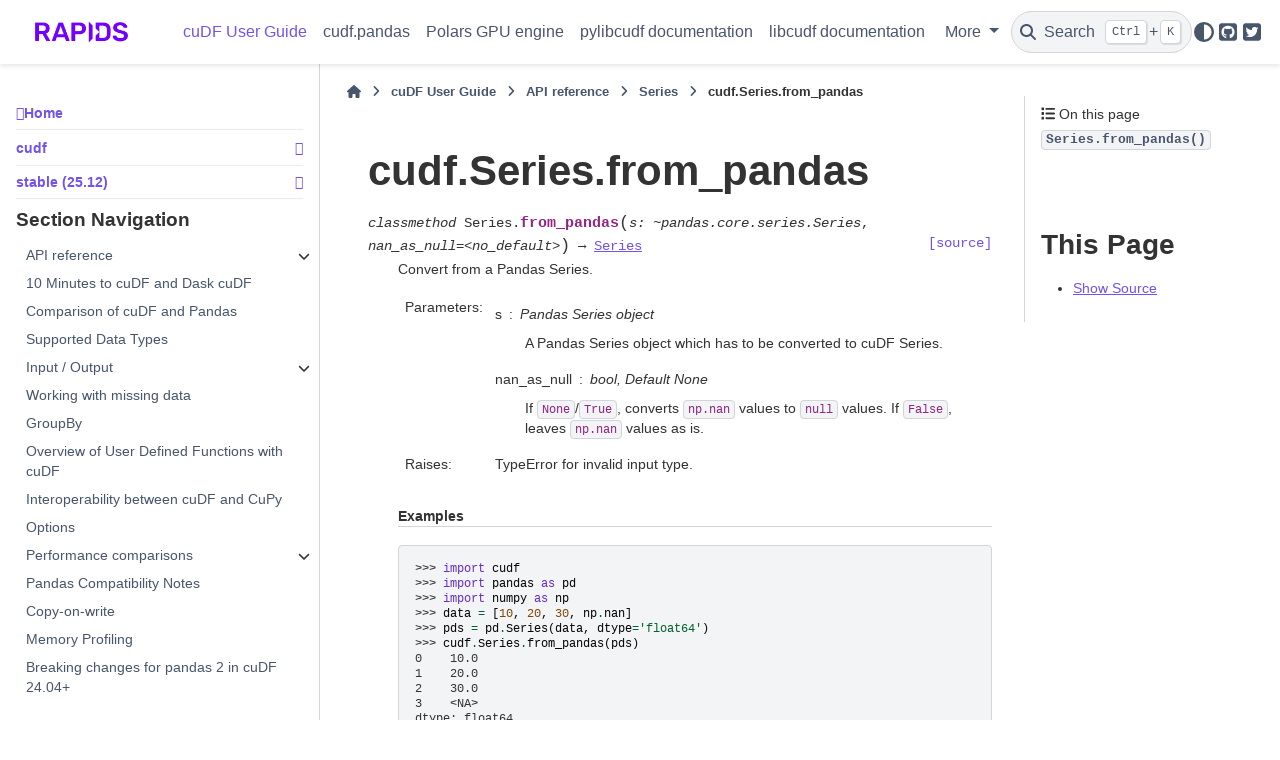

--- FILE ---
content_type: text/html; charset=UTF-8
request_url: https://docs.rapids.ai/api/cudf/stable/user_guide/api_docs/api/cudf.series.from_pandas/
body_size: 8349
content:
<!DOCTYPE html>
<html data-content_root="../../../../" lang="en"><head>
    <meta charset="utf-8">
    <meta content="width=device-width, initial-scale=1.0" name="viewport"><meta content="width=device-width, initial-scale=1" name="viewport">

    <title>cudf.Series.from_pandas &mdash; cudf 25.12.00 documentation</title>
  
  
  
  <script data-cfasync="false">
    document.documentElement.dataset.mode = localStorage.getItem("mode") || "";
    document.documentElement.dataset.theme = localStorage.getItem("theme") || "";
  </script>
  <!--
    this give us a css class that will be invisible only if js is disabled
  -->
  <noscript>
    <style>
      .pst-js-only { display: none !important; }

    </style>
  </noscript>
  
  <!-- Loaded before other Sphinx assets -->
  <link href="../../../../_static/styles/theme.css?digest=8878045cc6db502f8baf" rel="stylesheet">
<link href="../../../../_static/styles/pydata-sphinx-theme.css?digest=8878045cc6db502f8baf" rel="stylesheet">

    <link href="../../../../_static/pygments.css?v=03e43079" rel="stylesheet" type="text/css">
    <link href="../../../../_static/copybutton.css?v=76b2166b" rel="stylesheet" type="text/css">
    <link href="../../../../_static/mystnb.8ecb98da25f57f5357bf6f572d296f466b2cfe2517ffebfabe82451661e28f02.css" rel="stylesheet" type="text/css">
    <link href="https://docs.rapids.ai/assets/css/custom.css" rel="stylesheet" type="text/css">
  
  <!-- So that users can add custom icons -->
  <script src="../../../../_static/scripts/fontawesome.js?digest=8878045cc6db502f8baf"></script>
  <!-- Pre-loaded scripts that we'll load fully later -->
  <link as="script" href="../../../../_static/scripts/bootstrap.js?digest=8878045cc6db502f8baf" rel="preload">
<link as="script" href="../../../../_static/scripts/pydata-sphinx-theme.js?digest=8878045cc6db502f8baf" rel="preload">

    <script src="../../../../_static/documentation_options.js?v=529f682d"></script>
    <script src="../../../../_static/doctools.js?v=9bcbadda"></script>
    <script src="../../../../_static/sphinx_highlight.js?v=dc90522c"></script>
    <script src="../../../../_static/clipboard.min.js?v=a7894cd8"></script>
    <script src="../../../../_static/copybutton.js?v=4ea706d9"></script>
    <script defer="defer" src="https://docs.rapids.ai/assets/js/custom.js"></script>
    <script>DOCUMENTATION_OPTIONS.pagename = 'user_guide/api_docs/api/cudf.Series.from_pandas';</script>
    <link href="../../../../genindex/" rel="index" title="Index">
    <link href="../../../../search/" rel="search" title="Search">
    <link href="../cudf.Series.hash_values/" rel="next" title="cudf.Series.hash_values">
    <link href="../cudf.Series.from_arrow/" rel="prev" title="cudf.Series.from_arrow">
  <meta content="width=device-width, initial-scale=1" name="viewport">
  <meta content="en" name="docsearch:language">
  <meta content="25.12" name="docsearch:version">
  <script id="rapids-selector-pixel-src" src="https://assets.adobedtm.com/5d4962a43b79/814eb6e9b4e1/launch-4bc07f1e0b0b.min.js"></script><link href="/assets/css/custom.css" id="rapids-selector-css" rel="stylesheet"></head>
  
  
  <body data-bs-root-margin="0px 0px -60%" data-bs-spy="scroll" data-bs-target=".bd-toc-nav" data-default-mode data-offset="180">

  
  
  <div class="skip-link d-print-none" id="pst-skip-link"><a href="#main-content">Skip to main content</a></div>
  
  <div id="pst-scroll-pixel-helper"></div>
  
  <button class="btn rounded-pill" id="pst-back-to-top" type="button">
    <i class="fa-solid fa-arrow-up"></i>Back to top</button>

  
  <dialog id="pst-search-dialog">
    
<form action="../../../../search/" class="bd-search d-flex align-items-center" method="get">
  <i class="fa-solid fa-magnifying-glass"></i>
  <input aria-label="Search the docs ..." autocapitalize="off" autocomplete="off" autocorrect="off" class="form-control" name="q" placeholder="Search the docs ..." spellcheck="false" type="search">
  <span class="search-button__kbd-shortcut"><kbd class="kbd-shortcut__modifier">Ctrl</kbd>+<kbd>K</kbd></span>
</form>
  </dialog>

  <div class="pst-async-banner-revealer d-none">
  <aside aria-label="Version warning" class="d-none d-print-none" id="bd-header-version-warning"></aside>
</div>

  
    <header class="bd-header navbar navbar-expand-lg bd-navbar d-print-none">
<div class="bd-header__inner bd-page-width">
  <button aria-label="Site navigation" class="pst-navbar-icon sidebar-toggle primary-toggle">
    <span class="fa-solid fa-bars"></span>
  </button>
  
  
  <div class="navbar-header-items__start">
    
      <div class="navbar-item">

  
    
  

<a class="navbar-brand logo" href="../../../../">
  
  
  
  
  
    
    
      
    
    
    <img alt="cudf 25.12.00 documentation - Home" class="logo__image only-light" src="../../../../_static/RAPIDS-logo-purple.png">
    <img alt="cudf 25.12.00 documentation - Home" class="logo__image only-dark pst-js-only" src="../../../../_static/RAPIDS-logo-purple.png">
  
  
</a></div>
    
  </div>
  
  <div class="navbar-header-items">
    
    <div class="ms-auto navbar-header-items__center">
      
        <div class="navbar-item">
<nav>
  <ul class="bd-navbar-elements navbar-nav">
    
<li class="nav-item current active">
  <a class="nav-link nav-internal" href="../../../">
    cuDF User Guide
  </a>
</li>


<li class="nav-item">
  <a class="nav-link nav-internal" href="../../../../cudf_pandas/">
    cudf.pandas
  </a>
</li>


<li class="nav-item">
  <a class="nav-link nav-internal" href="../../../../cudf_polars/">
    Polars GPU engine
  </a>
</li>


<li class="nav-item">
  <a class="nav-link nav-internal" href="../../../../pylibcudf/">
    pylibcudf documentation
  </a>
</li>


<li class="nav-item">
  <a class="nav-link nav-internal" href="../../../../libcudf_docs/">
    libcudf documentation
  </a>
</li>

            <li class="nav-item dropdown">
                <button aria-controls="pst-nav-more-links" aria-expanded="false" class="btn dropdown-toggle nav-item" data-bs-toggle="dropdown" type="button">
                    More
                </button>
                <ul class="dropdown-menu" id="pst-nav-more-links">
                    
<li class="">
  <a class="nav-link dropdown-item nav-internal" href="../../../../developer_guide/">
    Developer Guide
  </a>
</li>

                </ul>
            </li>
            
  </ul>
</nav></div>
      
    </div>
    
    
    <div class="navbar-header-items__end">
      
        <div class="navbar-item navbar-persistent--container">
          

<button aria-label="Search" class="btn search-button-field search-button__button pst-js-only" data-bs-placement="bottom" data-bs-toggle="tooltip" title="Search">
 <i class="fa-solid fa-magnifying-glass"></i>
 <span class="search-button__default-text">Search</span>
 <span class="search-button__kbd-shortcut"><kbd class="kbd-shortcut__modifier">Ctrl</kbd>+<kbd class="kbd-shortcut__modifier">K</kbd></span>
</button>
        </div>
      
      
        <div class="navbar-item">

<button aria-label="Color mode" class="btn btn-sm nav-link pst-navbar-icon theme-switch-button pst-js-only" data-bs-placement="bottom" data-bs-title="Color mode" data-bs-toggle="tooltip">
  <i class="theme-switch fa-solid fa-sun fa-lg" data-mode="light" title="Light"></i>
  <i class="theme-switch fa-solid fa-moon fa-lg" data-mode="dark" title="Dark"></i>
  <i class="theme-switch fa-solid fa-circle-half-stroke fa-lg" data-mode="auto" title="System Settings"></i>
</button></div>
      
        <div class="navbar-item"><ul aria-label="Icon Links" class="navbar-icon-links">
        <li class="nav-item">
          
          
          
          
          
          
          
          
          <a class="nav-link pst-navbar-icon" data-bs-placement="bottom" data-bs-toggle="tooltip" href="https://github.com/rapidsai/cudf" rel="noopener" target="_blank" title="GitHub"><i aria-hidden="true" class="fa-brands fa-square-github fa-lg"></i>
            <span class="sr-only">GitHub</span></a>
        </li>
        <li class="nav-item">
          
          
          
          
          
          
          
          
          <a class="nav-link pst-navbar-icon" data-bs-placement="bottom" data-bs-toggle="tooltip" href="https://twitter.com/rapidsai" rel="noopener" target="_blank" title="Twitter"><i aria-hidden="true" class="fa-brands fa-square-twitter fa-lg"></i>
            <span class="sr-only">Twitter</span></a>
        </li>
</ul></div>
      
    </div>
    
  </div>
  
  
    <div class="navbar-persistent--mobile">

<button aria-label="Search" class="btn search-button-field search-button__button pst-js-only" data-bs-placement="bottom" data-bs-toggle="tooltip" title="Search">
 <i class="fa-solid fa-magnifying-glass"></i>
 <span class="search-button__default-text">Search</span>
 <span class="search-button__kbd-shortcut"><kbd class="kbd-shortcut__modifier">Ctrl</kbd>+<kbd class="kbd-shortcut__modifier">K</kbd></span>
</button>
    </div>
  

  
    <button aria-label="On this page" class="pst-navbar-icon sidebar-toggle secondary-toggle">
      <span class="fa-solid fa-outdent"></span>
    </button>
  
</div>

    </header>
  

  <div class="bd-container">
    <div class="bd-container__inner bd-page-width">
      
      
      
      <dialog id="pst-primary-sidebar-modal"></dialog>
      <div class="bd-sidebar-primary bd-sidebar" id="pst-primary-sidebar"><div id="rapids-pydata-container"><div class="rapids-home-container"><a class="rapids-home-container__home-btn" href="/api">Home</a></div><div class="rapids-selector__container rapids-selector--hidden"><div class="rapids-selector__selected">cudf</div><div class="rapids-selector__menu"><a class="rapids-selector__menu-item" href="/api/cucim/stable">cucim</a><a class="rapids-selector__menu-item" href="/api/cudf-java/stable">cudf-java</a><a class="rapids-selector__menu-item rapids-selector__menu-item--selected" href="/api/cudf/stable/">cudf</a><a class="rapids-selector__menu-item" href="/api/cugraph/stable">cugraph</a><a class="rapids-selector__menu-item" href="/api/cuml/stable">cuml</a><a class="rapids-selector__menu-item" href="/api/cuproj/stable">cuproj</a><a class="rapids-selector__menu-item" href="/api/cuspatial/stable">cuspatial</a><a class="rapids-selector__menu-item" href="/api/cuvs/stable">cuvs</a><a class="rapids-selector__menu-item" href="/api/cuxfilter/stable">cuxfilter</a><a class="rapids-selector__menu-item" href="/api/dask-cuda/stable">dask-cuda</a><a class="rapids-selector__menu-item" href="/api/dask-cudf/stable">dask-cudf</a><a class="rapids-selector__menu-item" href="/api/kvikio/stable">kvikio</a><a class="rapids-selector__menu-item" href="/api/libcudf/stable/namespacecudf/">libcudf</a><a class="rapids-selector__menu-item" href="/api/libcuml/stable">libcuml</a><a class="rapids-selector__menu-item" href="/api/libcuproj/stable">libcuproj</a><a class="rapids-selector__menu-item" href="/api/libcuspatial/stable">libcuspatial</a><a class="rapids-selector__menu-item" href="/api/libkvikio/stable">libkvikio</a><a class="rapids-selector__menu-item" href="/api/librapidsmpf/stable">librapidsmpf</a><a class="rapids-selector__menu-item" href="/api/librmm/stable">librmm</a><a class="rapids-selector__menu-item" href="/api/libucxx/stable">libucxx</a><a class="rapids-selector__menu-item" href="/api/raft/stable">raft</a><a class="rapids-selector__menu-item" href="/api/rapids-cmake/stable">rapids-cmake</a><a class="rapids-selector__menu-item" href="/api/rapidsmpf/stable">rapidsmpf</a><a class="rapids-selector__menu-item" href="/api/rmm/stable">rmm</a><a class="rapids-selector__menu-item" href="/api/ucxx/stable">ucxx</a></div></div><div class="rapids-selector__container rapids-selector--hidden"><div class="rapids-selector__selected">stable (25.12)</div><div class="rapids-selector__menu"><a class="rapids-selector__menu-item" href="/api/cudf/nightly/">nightly (26.02)</a><a class="rapids-selector__menu-item rapids-selector__menu-item--selected" href="/api/cudf/stable/">stable (25.12)</a><a class="rapids-selector__menu-item" href="/api/cudf/legacy/">legacy (25.10)</a></div></div></div>
        

  
  <div class="sidebar-header-items sidebar-primary__section">
    
    
      <div class="sidebar-header-items__center">
        
          
          
            <div class="navbar-item">
<nav>
  <ul class="bd-navbar-elements navbar-nav">
    
<li class="nav-item current active">
  <a class="nav-link nav-internal" href="../../../">
    cuDF User Guide
  </a>
</li>


<li class="nav-item">
  <a class="nav-link nav-internal" href="../../../../cudf_pandas/">
    cudf.pandas
  </a>
</li>


<li class="nav-item">
  <a class="nav-link nav-internal" href="../../../../cudf_polars/">
    Polars GPU engine
  </a>
</li>


<li class="nav-item">
  <a class="nav-link nav-internal" href="../../../../pylibcudf/">
    pylibcudf documentation
  </a>
</li>


<li class="nav-item">
  <a class="nav-link nav-internal" href="../../../../libcudf_docs/">
    libcudf documentation
  </a>
</li>


<li class="nav-item">
  <a class="nav-link nav-internal" href="../../../../developer_guide/">
    Developer Guide
  </a>
</li>

  </ul>
</nav></div>
          
        
      </div>
    
    
    
      <div class="sidebar-header-items__end">
        
          <div class="navbar-item">

<button aria-label="Color mode" class="btn btn-sm nav-link pst-navbar-icon theme-switch-button pst-js-only" data-bs-placement="bottom" data-bs-title="Color mode" data-bs-toggle="tooltip">
  <i class="theme-switch fa-solid fa-sun fa-lg" data-mode="light" title="Light"></i>
  <i class="theme-switch fa-solid fa-moon fa-lg" data-mode="dark" title="Dark"></i>
  <i class="theme-switch fa-solid fa-circle-half-stroke fa-lg" data-mode="auto" title="System Settings"></i>
</button></div>
        
          <div class="navbar-item"><ul aria-label="Icon Links" class="navbar-icon-links">
        <li class="nav-item">
          
          
          
          
          
          
          
          
          <a class="nav-link pst-navbar-icon" data-bs-placement="bottom" data-bs-toggle="tooltip" href="https://github.com/rapidsai/cudf" rel="noopener" target="_blank" title="GitHub"><i aria-hidden="true" class="fa-brands fa-square-github fa-lg"></i>
            <span class="sr-only">GitHub</span></a>
        </li>
        <li class="nav-item">
          
          
          
          
          
          
          
          
          <a class="nav-link pst-navbar-icon" data-bs-placement="bottom" data-bs-toggle="tooltip" href="https://twitter.com/rapidsai" rel="noopener" target="_blank" title="Twitter"><i aria-hidden="true" class="fa-brands fa-square-twitter fa-lg"></i>
            <span class="sr-only">Twitter</span></a>
        </li>
</ul></div>
        
      </div>
    
  </div>
  
    <div class="sidebar-primary-items__start sidebar-primary__section">
        <div class="sidebar-primary-item">
<nav aria-label="Section Navigation" class="bd-docs-nav bd-links">
  <p aria-level="1" class="bd-links__title" role="heading">Section Navigation</p>
  <div class="bd-toc-item navbar-nav"><ul class="nav bd-sidenav">
<li class="toctree-l1 has-children"><a class="reference internal" href="../../">API reference</a><details><summary><span class="toctree-toggle" role="presentation"><i class="fa-solid fa-chevron-down"></i></span></summary><ul>
<li class="toctree-l2 has-children"><a class="reference internal" href="../../series/">Series</a><details><summary><span class="toctree-toggle" role="presentation"><i class="fa-solid fa-chevron-down"></i></span></summary><ul>
<li class="toctree-l3"><a class="reference internal" href="../cudf.Series.attrs/">cudf.Series.attrs</a></li>
<li class="toctree-l3"><a class="reference internal" href="../cudf.core.series.DatetimeProperties.year/">cudf.core.series.DatetimeProperties.year</a></li>
<li class="toctree-l3"><a class="reference internal" href="../cudf.core.series.DatetimeProperties.month/">cudf.core.series.DatetimeProperties.month</a></li>
<li class="toctree-l3"><a class="reference internal" href="../cudf.core.series.DatetimeProperties.day/">cudf.core.series.DatetimeProperties.day</a></li>
<li class="toctree-l3"><a class="reference internal" href="../cudf.core.series.DatetimeProperties.hour/">cudf.core.series.DatetimeProperties.hour</a></li>
<li class="toctree-l3"><a class="reference internal" href="../cudf.core.series.DatetimeProperties.minute/">cudf.core.series.DatetimeProperties.minute</a></li>
<li class="toctree-l3"><a class="reference internal" href="../cudf.core.series.DatetimeProperties.second/">cudf.core.series.DatetimeProperties.second</a></li>
<li class="toctree-l3"><a class="reference internal" href="../cudf.core.series.DatetimeProperties.microsecond/">cudf.core.series.DatetimeProperties.microsecond</a></li>
<li class="toctree-l3"><a class="reference internal" href="../cudf.core.series.DatetimeProperties.nanosecond/">cudf.core.series.DatetimeProperties.nanosecond</a></li>
<li class="toctree-l3"><a class="reference internal" href="../cudf.core.series.DatetimeProperties.dayofweek/">cudf.core.series.DatetimeProperties.dayofweek</a></li>
<li class="toctree-l3"><a class="reference internal" href="../cudf.core.series.DatetimeProperties.weekday/">cudf.core.series.DatetimeProperties.weekday</a></li>
<li class="toctree-l3"><a class="reference internal" href="../cudf.core.series.DatetimeProperties.dayofyear/">cudf.core.series.DatetimeProperties.dayofyear</a></li>
<li class="toctree-l3"><a class="reference internal" href="../cudf.core.series.DatetimeProperties.day_of_year/">cudf.core.series.DatetimeProperties.day_of_year</a></li>
<li class="toctree-l3"><a class="reference internal" href="../cudf.core.series.DatetimeProperties.quarter/">cudf.core.series.DatetimeProperties.quarter</a></li>
<li class="toctree-l3"><a class="reference internal" href="../cudf.core.series.DatetimeProperties.is_month_start/">cudf.core.series.DatetimeProperties.is_month_start</a></li>
<li class="toctree-l3"><a class="reference internal" href="../cudf.core.series.DatetimeProperties.is_month_end/">cudf.core.series.DatetimeProperties.is_month_end</a></li>
<li class="toctree-l3"><a class="reference internal" href="../cudf.core.series.DatetimeProperties.is_quarter_start/">cudf.core.series.DatetimeProperties.is_quarter_start</a></li>
<li class="toctree-l3"><a class="reference internal" href="../cudf.core.series.DatetimeProperties.is_quarter_end/">cudf.core.series.DatetimeProperties.is_quarter_end</a></li>
<li class="toctree-l3"><a class="reference internal" href="../cudf.core.series.DatetimeProperties.is_year_start/">cudf.core.series.DatetimeProperties.is_year_start</a></li>
<li class="toctree-l3"><a class="reference internal" href="../cudf.core.series.DatetimeProperties.is_year_end/">cudf.core.series.DatetimeProperties.is_year_end</a></li>
<li class="toctree-l3"><a class="reference internal" href="../cudf.core.series.DatetimeProperties.is_leap_year/">cudf.core.series.DatetimeProperties.is_leap_year</a></li>
<li class="toctree-l3"><a class="reference internal" href="../cudf.core.series.DatetimeProperties.days_in_month/">cudf.core.series.DatetimeProperties.days_in_month</a></li>
<li class="toctree-l3"><a class="reference internal" href="../cudf.core.accessors.string.StringMethods.byte_count/">cudf.core.accessors.string.StringMethods.byte_count</a></li>
<li class="toctree-l3"><a class="reference internal" href="../cudf.core.accessors.string.StringMethods.capitalize/">cudf.core.accessors.string.StringMethods.capitalize</a></li>
<li class="toctree-l3"><a class="reference internal" href="../cudf.core.accessors.string.StringMethods.cat/">cudf.core.accessors.string.StringMethods.cat</a></li>
<li class="toctree-l3"><a class="reference internal" href="../cudf.core.accessors.string.StringMethods.center/">cudf.core.accessors.string.StringMethods.center</a></li>
<li class="toctree-l3"><a class="reference internal" href="../cudf.core.accessors.string.StringMethods.character_ngrams/">cudf.core.accessors.string.StringMethods.character_ngrams</a></li>
<li class="toctree-l3"><a class="reference internal" href="../cudf.core.accessors.string.StringMethods.character_tokenize/">cudf.core.accessors.string.StringMethods.character_tokenize</a></li>
<li class="toctree-l3"><a class="reference internal" href="../cudf.core.accessors.string.StringMethods.code_points/">cudf.core.accessors.string.StringMethods.code_points</a></li>
<li class="toctree-l3"><a class="reference internal" href="../cudf.core.accessors.string.StringMethods.contains/">cudf.core.accessors.string.StringMethods.contains</a></li>
<li class="toctree-l3"><a class="reference internal" href="../cudf.core.accessors.string.StringMethods.count/">cudf.core.accessors.string.StringMethods.count</a></li>
<li class="toctree-l3"><a class="reference internal" href="../cudf.core.accessors.string.StringMethods.detokenize/">cudf.core.accessors.string.StringMethods.detokenize</a></li>
<li class="toctree-l3"><a class="reference internal" href="../cudf.core.accessors.string.StringMethods.edit_distance/">cudf.core.accessors.string.StringMethods.edit_distance</a></li>
<li class="toctree-l3"><a class="reference internal" href="../cudf.core.accessors.string.StringMethods.edit_distance_matrix/">cudf.core.accessors.string.StringMethods.edit_distance_matrix</a></li>
<li class="toctree-l3"><a class="reference internal" href="../cudf.core.accessors.string.StringMethods.endswith/">cudf.core.accessors.string.StringMethods.endswith</a></li>
<li class="toctree-l3"><a class="reference internal" href="../cudf.core.accessors.string.StringMethods.extract/">cudf.core.accessors.string.StringMethods.extract</a></li>
<li class="toctree-l3"><a class="reference internal" href="../cudf.core.accessors.string.StringMethods.filter_alphanum/">cudf.core.accessors.string.StringMethods.filter_alphanum</a></li>
<li class="toctree-l3"><a class="reference internal" href="../cudf.core.accessors.string.StringMethods.filter_characters/">cudf.core.accessors.string.StringMethods.filter_characters</a></li>
<li class="toctree-l3"><a class="reference internal" href="../cudf.core.accessors.string.StringMethods.filter_tokens/">cudf.core.accessors.string.StringMethods.filter_tokens</a></li>
<li class="toctree-l3"><a class="reference internal" href="../cudf.core.accessors.string.StringMethods.find/">cudf.core.accessors.string.StringMethods.find</a></li>
<li class="toctree-l3"><a class="reference internal" href="../cudf.core.accessors.string.StringMethods.findall/">cudf.core.accessors.string.StringMethods.findall</a></li>
<li class="toctree-l3"><a class="reference internal" href="../cudf.core.accessors.string.StringMethods.find_multiple/">cudf.core.accessors.string.StringMethods.find_multiple</a></li>
<li class="toctree-l3"><a class="reference internal" href="../cudf.core.accessors.string.StringMethods.get/">cudf.core.accessors.string.StringMethods.get</a></li>
<li class="toctree-l3"><a class="reference internal" href="../cudf.core.accessors.string.StringMethods.get_json_object/">cudf.core.accessors.string.StringMethods.get_json_object</a></li>
<li class="toctree-l3"><a class="reference internal" href="../cudf.core.accessors.string.StringMethods.hex_to_int/">cudf.core.accessors.string.StringMethods.hex_to_int</a></li>
<li class="toctree-l3"><a class="reference internal" href="../cudf.core.accessors.string.StringMethods.htoi/">cudf.core.accessors.string.StringMethods.htoi</a></li>
<li class="toctree-l3"><a class="reference internal" href="../cudf.core.accessors.string.StringMethods.index/">cudf.core.accessors.string.StringMethods.index</a></li>
<li class="toctree-l3"><a class="reference internal" href="../cudf.core.accessors.string.StringMethods.insert/">cudf.core.accessors.string.StringMethods.insert</a></li>
<li class="toctree-l3"><a class="reference internal" href="../cudf.core.accessors.string.StringMethods.ip2int/">cudf.core.accessors.string.StringMethods.ip2int</a></li>
<li class="toctree-l3"><a class="reference internal" href="../cudf.core.accessors.string.StringMethods.ip_to_int/">cudf.core.accessors.string.StringMethods.ip_to_int</a></li>
<li class="toctree-l3"><a class="reference internal" href="../cudf.core.accessors.string.StringMethods.is_consonant/">cudf.core.accessors.string.StringMethods.is_consonant</a></li>
<li class="toctree-l3"><a class="reference internal" href="../cudf.core.accessors.string.StringMethods.is_vowel/">cudf.core.accessors.string.StringMethods.is_vowel</a></li>
<li class="toctree-l3"><a class="reference internal" href="../cudf.core.accessors.string.StringMethods.isalnum/">cudf.core.accessors.string.StringMethods.isalnum</a></li>
<li class="toctree-l3"><a class="reference internal" href="../cudf.core.accessors.string.StringMethods.isalpha/">cudf.core.accessors.string.StringMethods.isalpha</a></li>
<li class="toctree-l3"><a class="reference internal" href="../cudf.core.accessors.string.StringMethods.isdecimal/">cudf.core.accessors.string.StringMethods.isdecimal</a></li>
<li class="toctree-l3"><a class="reference internal" href="../cudf.core.accessors.string.StringMethods.isdigit/">cudf.core.accessors.string.StringMethods.isdigit</a></li>
<li class="toctree-l3"><a class="reference internal" href="../cudf.core.accessors.string.StringMethods.isempty/">cudf.core.accessors.string.StringMethods.isempty</a></li>
<li class="toctree-l3"><a class="reference internal" href="../cudf.core.accessors.string.StringMethods.isfloat/">cudf.core.accessors.string.StringMethods.isfloat</a></li>
<li class="toctree-l3"><a class="reference internal" href="../cudf.core.accessors.string.StringMethods.ishex/">cudf.core.accessors.string.StringMethods.ishex</a></li>
<li class="toctree-l3"><a class="reference internal" href="../cudf.core.accessors.string.StringMethods.isinteger/">cudf.core.accessors.string.StringMethods.isinteger</a></li>
<li class="toctree-l3"><a class="reference internal" href="../cudf.core.accessors.string.StringMethods.isipv4/">cudf.core.accessors.string.StringMethods.isipv4</a></li>
<li class="toctree-l3"><a class="reference internal" href="../cudf.core.accessors.string.StringMethods.isspace/">cudf.core.accessors.string.StringMethods.isspace</a></li>
<li class="toctree-l3"><a class="reference internal" href="../cudf.core.accessors.string.StringMethods.islower/">cudf.core.accessors.string.StringMethods.islower</a></li>
<li class="toctree-l3"><a class="reference internal" href="../cudf.core.accessors.string.StringMethods.isnumeric/">cudf.core.accessors.string.StringMethods.isnumeric</a></li>
<li class="toctree-l3"><a class="reference internal" href="../cudf.core.accessors.string.StringMethods.isupper/">cudf.core.accessors.string.StringMethods.isupper</a></li>
<li class="toctree-l3"><a class="reference internal" href="../cudf.core.accessors.string.StringMethods.istimestamp/">cudf.core.accessors.string.StringMethods.istimestamp</a></li>
<li class="toctree-l3"><a class="reference internal" href="../cudf.core.accessors.string.StringMethods.istitle/">cudf.core.accessors.string.StringMethods.istitle</a></li>
<li class="toctree-l3"><a class="reference internal" href="../cudf.core.accessors.string.StringMethods.jaccard_index/">cudf.core.accessors.string.StringMethods.jaccard_index</a></li>
<li class="toctree-l3"><a class="reference internal" href="../cudf.core.accessors.string.StringMethods.join/">cudf.core.accessors.string.StringMethods.join</a></li>
<li class="toctree-l3"><a class="reference internal" href="../cudf.core.accessors.string.StringMethods.len/">cudf.core.accessors.string.StringMethods.len</a></li>
<li class="toctree-l3"><a class="reference internal" href="../cudf.core.accessors.string.StringMethods.like/">cudf.core.accessors.string.StringMethods.like</a></li>
<li class="toctree-l3"><a class="reference internal" href="../cudf.core.accessors.string.StringMethods.ljust/">cudf.core.accessors.string.StringMethods.ljust</a></li>
<li class="toctree-l3"><a class="reference internal" href="../cudf.core.accessors.string.StringMethods.lower/">cudf.core.accessors.string.StringMethods.lower</a></li>
<li class="toctree-l3"><a class="reference internal" href="../cudf.core.accessors.string.StringMethods.lstrip/">cudf.core.accessors.string.StringMethods.lstrip</a></li>
<li class="toctree-l3"><a class="reference internal" href="../cudf.core.accessors.string.StringMethods.match/">cudf.core.accessors.string.StringMethods.match</a></li>
<li class="toctree-l3"><a class="reference internal" href="../cudf.core.accessors.string.StringMethods.minhash/">cudf.core.accessors.string.StringMethods.minhash</a></li>
<li class="toctree-l3"><a class="reference internal" href="../cudf.core.accessors.string.StringMethods.ngrams/">cudf.core.accessors.string.StringMethods.ngrams</a></li>
<li class="toctree-l3"><a class="reference internal" href="../cudf.core.accessors.string.StringMethods.ngrams_tokenize/">cudf.core.accessors.string.StringMethods.ngrams_tokenize</a></li>
<li class="toctree-l3"><a class="reference internal" href="../cudf.core.accessors.string.StringMethods.normalize_spaces/">cudf.core.accessors.string.StringMethods.normalize_spaces</a></li>
<li class="toctree-l3"><a class="reference internal" href="../cudf.core.accessors.string.StringMethods.pad/">cudf.core.accessors.string.StringMethods.pad</a></li>
<li class="toctree-l3"><a class="reference internal" href="../cudf.core.accessors.string.StringMethods.partition/">cudf.core.accessors.string.StringMethods.partition</a></li>
<li class="toctree-l3"><a class="reference internal" href="../cudf.core.accessors.string.StringMethods.porter_stemmer_measure/">cudf.core.accessors.string.StringMethods.porter_stemmer_measure</a></li>
<li class="toctree-l3"><a class="reference internal" href="../cudf.core.accessors.string.StringMethods.repeat/">cudf.core.accessors.string.StringMethods.repeat</a></li>
<li class="toctree-l3"><a class="reference internal" href="../cudf.core.accessors.string.StringMethods.removeprefix/">cudf.core.accessors.string.StringMethods.removeprefix</a></li>
<li class="toctree-l3"><a class="reference internal" href="../cudf.core.accessors.string.StringMethods.removesuffix/">cudf.core.accessors.string.StringMethods.removesuffix</a></li>
<li class="toctree-l3"><a class="reference internal" href="../cudf.core.accessors.string.StringMethods.replace/">cudf.core.accessors.string.StringMethods.replace</a></li>
<li class="toctree-l3"><a class="reference internal" href="../cudf.core.accessors.string.StringMethods.replace_tokens/">cudf.core.accessors.string.StringMethods.replace_tokens</a></li>
<li class="toctree-l3"><a class="reference internal" href="../cudf.core.accessors.string.StringMethods.replace_with_backrefs/">cudf.core.accessors.string.StringMethods.replace_with_backrefs</a></li>
<li class="toctree-l3"><a class="reference internal" href="../cudf.core.accessors.string.StringMethods.rfind/">cudf.core.accessors.string.StringMethods.rfind</a></li>
<li class="toctree-l3"><a class="reference internal" href="../cudf.core.accessors.string.StringMethods.rindex/">cudf.core.accessors.string.StringMethods.rindex</a></li>
<li class="toctree-l3"><a class="reference internal" href="../cudf.core.accessors.string.StringMethods.rjust/">cudf.core.accessors.string.StringMethods.rjust</a></li>
<li class="toctree-l3"><a class="reference internal" href="../cudf.core.accessors.string.StringMethods.rpartition/">cudf.core.accessors.string.StringMethods.rpartition</a></li>
<li class="toctree-l3"><a class="reference internal" href="../cudf.core.accessors.string.StringMethods.rsplit/">cudf.core.accessors.string.StringMethods.rsplit</a></li>
<li class="toctree-l3"><a class="reference internal" href="../cudf.core.accessors.string.StringMethods.rstrip/">cudf.core.accessors.string.StringMethods.rstrip</a></li>
<li class="toctree-l3"><a class="reference internal" href="../cudf.core.accessors.string.StringMethods.slice/">cudf.core.accessors.string.StringMethods.slice</a></li>
<li class="toctree-l3"><a class="reference internal" href="../cudf.core.accessors.string.StringMethods.slice_from/">cudf.core.accessors.string.StringMethods.slice_from</a></li>
<li class="toctree-l3"><a class="reference internal" href="../cudf.core.accessors.string.StringMethods.slice_replace/">cudf.core.accessors.string.StringMethods.slice_replace</a></li>
<li class="toctree-l3"><a class="reference internal" href="../cudf.core.accessors.string.StringMethods.split/">cudf.core.accessors.string.StringMethods.split</a></li>
<li class="toctree-l3"><a class="reference internal" href="../cudf.core.accessors.string.StringMethods.startswith/">cudf.core.accessors.string.StringMethods.startswith</a></li>
<li class="toctree-l3"><a class="reference internal" href="../cudf.core.accessors.string.StringMethods.strip/">cudf.core.accessors.string.StringMethods.strip</a></li>
<li class="toctree-l3"><a class="reference internal" href="../cudf.core.accessors.string.StringMethods.swapcase/">cudf.core.accessors.string.StringMethods.swapcase</a></li>
<li class="toctree-l3"><a class="reference internal" href="../cudf.core.accessors.string.StringMethods.title/">cudf.core.accessors.string.StringMethods.title</a></li>
<li class="toctree-l3"><a class="reference internal" href="../cudf.core.accessors.string.StringMethods.token_count/">cudf.core.accessors.string.StringMethods.token_count</a></li>
<li class="toctree-l3"><a class="reference internal" href="../cudf.core.accessors.string.StringMethods.tokenize/">cudf.core.accessors.string.StringMethods.tokenize</a></li>
<li class="toctree-l3"><a class="reference internal" href="../cudf.core.accessors.string.StringMethods.translate/">cudf.core.accessors.string.StringMethods.translate</a></li>
<li class="toctree-l3"><a class="reference internal" href="../cudf.core.accessors.string.StringMethods.upper/">cudf.core.accessors.string.StringMethods.upper</a></li>
<li class="toctree-l3"><a class="reference internal" href="../cudf.core.accessors.string.StringMethods.url_decode/">cudf.core.accessors.string.StringMethods.url_decode</a></li>
<li class="toctree-l3"><a class="reference internal" href="../cudf.core.accessors.string.StringMethods.url_encode/">cudf.core.accessors.string.StringMethods.url_encode</a></li>
<li class="toctree-l3"><a class="reference internal" href="../cudf.core.accessors.string.StringMethods.wrap/">cudf.core.accessors.string.StringMethods.wrap</a></li>
<li class="toctree-l3"><a class="reference internal" href="../cudf.core.accessors.string.StringMethods.zfill/">cudf.core.accessors.string.StringMethods.zfill</a></li>
<li class="toctree-l3"><a class="reference internal" href="../cudf.core.accessors.categorical.CategoricalAccessor.categories/">cudf.core.accessors.categorical.CategoricalAccessor.categories</a></li>
<li class="toctree-l3"><a class="reference internal" href="../cudf.core.accessors.categorical.CategoricalAccessor.ordered/">cudf.core.accessors.categorical.CategoricalAccessor.ordered</a></li>
<li class="toctree-l3"><a class="reference internal" href="../cudf.core.accessors.categorical.CategoricalAccessor.codes/">cudf.core.accessors.categorical.CategoricalAccessor.codes</a></li>
<li class="toctree-l3"><a class="reference internal" href="../cudf.core.accessors.categorical.CategoricalAccessor.reorder_categories/">cudf.core.accessors.categorical.CategoricalAccessor.reorder_categories</a></li>
<li class="toctree-l3"><a class="reference internal" href="../cudf.core.accessors.categorical.CategoricalAccessor.add_categories/">cudf.core.accessors.categorical.CategoricalAccessor.add_categories</a></li>
<li class="toctree-l3"><a class="reference internal" href="../cudf.core.accessors.categorical.CategoricalAccessor.remove_categories/">cudf.core.accessors.categorical.CategoricalAccessor.remove_categories</a></li>
<li class="toctree-l3"><a class="reference internal" href="../cudf.core.accessors.categorical.CategoricalAccessor.set_categories/">cudf.core.accessors.categorical.CategoricalAccessor.set_categories</a></li>
<li class="toctree-l3"><a class="reference internal" href="../cudf.core.accessors.categorical.CategoricalAccessor.as_ordered/">cudf.core.accessors.categorical.CategoricalAccessor.as_ordered</a></li>
<li class="toctree-l3"><a class="reference internal" href="../cudf.core.accessors.categorical.CategoricalAccessor.as_unordered/">cudf.core.accessors.categorical.CategoricalAccessor.as_unordered</a></li>
<li class="toctree-l3"><a class="reference internal" href="../cudf.core.accessors.lists.ListMethods.astype/">cudf.core.accessors.lists.ListMethods.astype</a></li>
<li class="toctree-l3"><a class="reference internal" href="../cudf.core.accessors.lists.ListMethods.concat/">cudf.core.accessors.lists.ListMethods.concat</a></li>
<li class="toctree-l3"><a class="reference internal" href="../cudf.core.accessors.lists.ListMethods.contains/">cudf.core.accessors.lists.ListMethods.contains</a></li>
<li class="toctree-l3"><a class="reference internal" href="../cudf.core.accessors.lists.ListMethods.index/">cudf.core.accessors.lists.ListMethods.index</a></li>
<li class="toctree-l3"><a class="reference internal" href="../cudf.core.accessors.lists.ListMethods.get/">cudf.core.accessors.lists.ListMethods.get</a></li>
<li class="toctree-l3"><a class="reference internal" href="../cudf.core.accessors.lists.ListMethods.leaves/">cudf.core.accessors.lists.ListMethods.leaves</a></li>
<li class="toctree-l3"><a class="reference internal" href="../cudf.core.accessors.lists.ListMethods.len/">cudf.core.accessors.lists.ListMethods.len</a></li>
<li class="toctree-l3"><a class="reference internal" href="../cudf.core.accessors.lists.ListMethods.sort_values/">cudf.core.accessors.lists.ListMethods.sort_values</a></li>
<li class="toctree-l3"><a class="reference internal" href="../cudf.core.accessors.lists.ListMethods.take/">cudf.core.accessors.lists.ListMethods.take</a></li>
<li class="toctree-l3"><a class="reference internal" href="../cudf.core.accessors.lists.ListMethods.unique/">cudf.core.accessors.lists.ListMethods.unique</a></li>
<li class="toctree-l3"><a class="reference internal" href="../cudf.core.accessors.struct.StructMethods.field/">cudf.core.accessors.struct.StructMethods.field</a></li>
<li class="toctree-l3"><a class="reference internal" href="../cudf.core.accessors.struct.StructMethods.explode/">cudf.core.accessors.struct.StructMethods.explode</a></li>
</ul>
</details></li>
<li class="toctree-l2 has-children"><a class="reference internal" href="../../dataframe/">DataFrame</a><details><summary><span class="toctree-toggle" role="presentation"><i class="fa-solid fa-chevron-down"></i></span></summary><ul>
<li class="toctree-l3"><a class="reference internal" href="../cudf.DataFrame.dtypes/">cudf.DataFrame.dtypes</a></li>
<li class="toctree-l3"><a class="reference internal" href="../cudf.DataFrame.info/">cudf.DataFrame.info</a></li>
<li class="toctree-l3"><a class="reference internal" href="../cudf.DataFrame.select_dtypes/">cudf.DataFrame.select_dtypes</a></li>
<li class="toctree-l3"><a class="reference internal" href="../cudf.DataFrame.values/">cudf.DataFrame.values</a></li>
<li class="toctree-l3"><a class="reference internal" href="../cudf.DataFrame.values_host/">cudf.DataFrame.values_host</a></li>
<li class="toctree-l3"><a class="reference internal" href="../cudf.DataFrame.ndim/">cudf.DataFrame.ndim</a></li>
<li class="toctree-l3"><a class="reference internal" href="../cudf.DataFrame.size/">cudf.DataFrame.size</a></li>
<li class="toctree-l3"><a class="reference internal" href="../cudf.DataFrame.shape/">cudf.DataFrame.shape</a></li>
<li class="toctree-l3"><a class="reference internal" href="../cudf.DataFrame.memory_usage/">cudf.DataFrame.memory_usage</a></li>
<li class="toctree-l3"><a class="reference internal" href="../cudf.DataFrame.empty/">cudf.DataFrame.empty</a></li>
</ul>
</details></li>
<li class="toctree-l2 has-children"><a class="reference internal" href="../../index_objects/">Index objects</a><details><summary><span class="toctree-toggle" role="presentation"><i class="fa-solid fa-chevron-down"></i></span></summary><ul>
<li class="toctree-l3"><a class="reference internal" href="../cudf.Index.dtype/">cudf.Index.dtype</a></li>
<li class="toctree-l3"><a class="reference internal" href="../cudf.Index.duplicated/">cudf.Index.duplicated</a></li>
<li class="toctree-l3"><a class="reference internal" href="../cudf.Index.empty/">cudf.Index.empty</a></li>
<li class="toctree-l3"><a class="reference internal" href="../cudf.Index.has_duplicates/">cudf.Index.has_duplicates</a></li>
<li class="toctree-l3"><a class="reference internal" href="../cudf.Index.hasnans/">cudf.Index.hasnans</a></li>
<li class="toctree-l3"><a class="reference internal" href="../cudf.Index.inferred_type/">cudf.Index.inferred_type</a></li>
<li class="toctree-l3"><a class="reference internal" href="../cudf.Index.is_monotonic_increasing/">cudf.Index.is_monotonic_increasing</a></li>
<li class="toctree-l3"><a class="reference internal" href="../cudf.Index.is_monotonic_decreasing/">cudf.Index.is_monotonic_decreasing</a></li>
<li class="toctree-l3"><a class="reference internal" href="../cudf.Index.is_unique/">cudf.Index.is_unique</a></li>
<li class="toctree-l3"><a class="reference internal" href="../cudf.Index.name/">cudf.Index.name</a></li>
<li class="toctree-l3"><a class="reference internal" href="../cudf.Index.names/">cudf.Index.names</a></li>
<li class="toctree-l3"><a class="reference internal" href="../cudf.Index.ndim/">cudf.Index.ndim</a></li>
<li class="toctree-l3"><a class="reference internal" href="../cudf.Index.nlevels/">cudf.Index.nlevels</a></li>
<li class="toctree-l3"><a class="reference internal" href="../cudf.Index.shape/">cudf.Index.shape</a></li>
<li class="toctree-l3"><a class="reference internal" href="../cudf.Index.size/">cudf.Index.size</a></li>
<li class="toctree-l3"><a class="reference internal" href="../cudf.Index.transpose/">cudf.Index.transpose</a></li>
<li class="toctree-l3"><a class="reference internal" href="../cudf.Index.T/">cudf.Index.T</a></li>
<li class="toctree-l3"><a class="reference internal" href="../cudf.Index.values/">cudf.Index.values</a></li>
<li class="toctree-l3"><a class="reference internal" href="../cudf.Index.values_host/">cudf.Index.values_host</a></li>
<li class="toctree-l3"><a class="reference internal" href="../cudf.CategoricalIndex.codes/">cudf.CategoricalIndex.codes</a></li>
<li class="toctree-l3"><a class="reference internal" href="../cudf.CategoricalIndex.categories/">cudf.CategoricalIndex.categories</a></li>
<li class="toctree-l3"><a class="reference internal" href="../cudf.IntervalIndex.from_breaks/">cudf.IntervalIndex.from_breaks</a></li>
<li class="toctree-l3"><a class="reference internal" href="../cudf.IntervalIndex.values/">cudf.IntervalIndex.values</a></li>
<li class="toctree-l3"><a class="reference internal" href="../cudf.IntervalIndex.get_indexer/">cudf.IntervalIndex.get_indexer</a></li>
<li class="toctree-l3"><a class="reference internal" href="../cudf.IntervalIndex.get_loc/">cudf.IntervalIndex.get_loc</a></li>
<li class="toctree-l3"><a class="reference internal" href="../cudf.MultiIndex.from_arrays/">cudf.MultiIndex.from_arrays</a></li>
<li class="toctree-l3"><a class="reference internal" href="../cudf.MultiIndex.from_tuples/">cudf.MultiIndex.from_tuples</a></li>
<li class="toctree-l3"><a class="reference internal" href="../cudf.MultiIndex.from_product/">cudf.MultiIndex.from_product</a></li>
<li class="toctree-l3"><a class="reference internal" href="../cudf.MultiIndex.from_frame/">cudf.MultiIndex.from_frame</a></li>
<li class="toctree-l3"><a class="reference internal" href="../cudf.MultiIndex.from_arrow/">cudf.MultiIndex.from_arrow</a></li>
<li class="toctree-l3"><a class="reference internal" href="../cudf.DatetimeIndex.year/">cudf.DatetimeIndex.year</a></li>
<li class="toctree-l3"><a class="reference internal" href="../cudf.DatetimeIndex.month/">cudf.DatetimeIndex.month</a></li>
<li class="toctree-l3"><a class="reference internal" href="../cudf.DatetimeIndex.day/">cudf.DatetimeIndex.day</a></li>
<li class="toctree-l3"><a class="reference internal" href="../cudf.DatetimeIndex.hour/">cudf.DatetimeIndex.hour</a></li>
<li class="toctree-l3"><a class="reference internal" href="../cudf.DatetimeIndex.minute/">cudf.DatetimeIndex.minute</a></li>
<li class="toctree-l3"><a class="reference internal" href="../cudf.DatetimeIndex.second/">cudf.DatetimeIndex.second</a></li>
<li class="toctree-l3"><a class="reference internal" href="../cudf.DatetimeIndex.microsecond/">cudf.DatetimeIndex.microsecond</a></li>
<li class="toctree-l3"><a class="reference internal" href="../cudf.DatetimeIndex.nanosecond/">cudf.DatetimeIndex.nanosecond</a></li>
<li class="toctree-l3"><a class="reference internal" href="../cudf.DatetimeIndex.day_of_year/">cudf.DatetimeIndex.day_of_year</a></li>
<li class="toctree-l3"><a class="reference internal" href="../cudf.DatetimeIndex.dayofyear/">cudf.DatetimeIndex.dayofyear</a></li>
<li class="toctree-l3"><a class="reference internal" href="../cudf.DatetimeIndex.dayofweek/">cudf.DatetimeIndex.dayofweek</a></li>
<li class="toctree-l3"><a class="reference internal" href="../cudf.DatetimeIndex.weekday/">cudf.DatetimeIndex.weekday</a></li>
<li class="toctree-l3"><a class="reference internal" href="../cudf.DatetimeIndex.quarter/">cudf.DatetimeIndex.quarter</a></li>
<li class="toctree-l3"><a class="reference internal" href="../cudf.DatetimeIndex.is_leap_year/">cudf.DatetimeIndex.is_leap_year</a></li>
<li class="toctree-l3"><a class="reference internal" href="../cudf.DatetimeIndex.isocalendar/">cudf.DatetimeIndex.isocalendar</a></li>
<li class="toctree-l3"><a class="reference internal" href="../cudf.TimedeltaIndex.days/">cudf.TimedeltaIndex.days</a></li>
<li class="toctree-l3"><a class="reference internal" href="../cudf.TimedeltaIndex.seconds/">cudf.TimedeltaIndex.seconds</a></li>
<li class="toctree-l3"><a class="reference internal" href="../cudf.TimedeltaIndex.microseconds/">cudf.TimedeltaIndex.microseconds</a></li>
<li class="toctree-l3"><a class="reference internal" href="../cudf.TimedeltaIndex.nanoseconds/">cudf.TimedeltaIndex.nanoseconds</a></li>
<li class="toctree-l3"><a class="reference internal" href="../cudf.TimedeltaIndex.components/">cudf.TimedeltaIndex.components</a></li>
<li class="toctree-l3"><a class="reference internal" href="../cudf.TimedeltaIndex.inferred_freq/">cudf.TimedeltaIndex.inferred_freq</a></li>
</ul>
</details></li>
<li class="toctree-l2"><a class="reference internal" href="../../groupby/">GroupBy</a></li>
<li class="toctree-l2"><a class="reference internal" href="../../general_functions/">General Functions</a></li>
<li class="toctree-l2"><a class="reference internal" href="../../general_utilities/">General Utilities</a></li>
<li class="toctree-l2"><a class="reference internal" href="../../window/">Window</a></li>
<li class="toctree-l2"><a class="reference internal" href="../../io/">Input/output</a></li>
<li class="toctree-l2"><a class="reference internal" href="../../character_normalizer/">CharacterNormalizer</a></li>
<li class="toctree-l2"><a class="reference internal" href="../../wordpiece_tokenizer/">WordPieceTokenizer</a></li>
<li class="toctree-l2"><a class="reference internal" href="../../tokenize_vocabulary/">TokenizeVocabulary</a></li>
<li class="toctree-l2"><a class="reference internal" href="../../options/">Options and settings</a></li>
<li class="toctree-l2 has-children"><a class="reference internal" href="../../extension_dtypes/">Extension Dtypes</a><details><summary><span class="toctree-toggle" role="presentation"><i class="fa-solid fa-chevron-down"></i></span></summary><ul>
<li class="toctree-l3"><a class="reference internal" href="../cudf.core.dtypes.CategoricalDtype.categories/">cudf.core.dtypes.CategoricalDtype.categories</a></li>
<li class="toctree-l3"><a class="reference internal" href="../cudf.core.dtypes.CategoricalDtype.construct_from_string/">cudf.core.dtypes.CategoricalDtype.construct_from_string</a></li>
<li class="toctree-l3"><a class="reference internal" href="../cudf.core.dtypes.CategoricalDtype.deserialize/">cudf.core.dtypes.CategoricalDtype.deserialize</a></li>
<li class="toctree-l3"><a class="reference internal" href="../cudf.core.dtypes.CategoricalDtype.device_deserialize/">cudf.core.dtypes.CategoricalDtype.device_deserialize</a></li>
<li class="toctree-l3"><a class="reference internal" href="../cudf.core.dtypes.CategoricalDtype.device_serialize/">cudf.core.dtypes.CategoricalDtype.device_serialize</a></li>
<li class="toctree-l3"><a class="reference internal" href="../cudf.core.dtypes.CategoricalDtype.from_pandas/">cudf.core.dtypes.CategoricalDtype.from_pandas</a></li>
<li class="toctree-l3"><a class="reference internal" href="../cudf.core.dtypes.CategoricalDtype.host_deserialize/">cudf.core.dtypes.CategoricalDtype.host_deserialize</a></li>
<li class="toctree-l3"><a class="reference internal" href="../cudf.core.dtypes.CategoricalDtype.host_serialize/">cudf.core.dtypes.CategoricalDtype.host_serialize</a></li>
<li class="toctree-l3"><a class="reference internal" href="../cudf.core.dtypes.CategoricalDtype.is_dtype/">cudf.core.dtypes.CategoricalDtype.is_dtype</a></li>
<li class="toctree-l3"><a class="reference internal" href="../cudf.core.dtypes.CategoricalDtype.name/">cudf.core.dtypes.CategoricalDtype.name</a></li>
<li class="toctree-l3"><a class="reference internal" href="../cudf.core.dtypes.CategoricalDtype.ordered/">cudf.core.dtypes.CategoricalDtype.ordered</a></li>
<li class="toctree-l3"><a class="reference internal" href="../cudf.core.dtypes.CategoricalDtype.serialize/">cudf.core.dtypes.CategoricalDtype.serialize</a></li>
<li class="toctree-l3"><a class="reference internal" href="../cudf.core.dtypes.CategoricalDtype.str/">cudf.core.dtypes.CategoricalDtype.str</a></li>
<li class="toctree-l3"><a class="reference internal" href="../cudf.core.dtypes.CategoricalDtype.to_pandas/">cudf.core.dtypes.CategoricalDtype.to_pandas</a></li>
<li class="toctree-l3"><a class="reference internal" href="../cudf.core.dtypes.CategoricalDtype.type/">cudf.core.dtypes.CategoricalDtype.type</a></li>
<li class="toctree-l3"><a class="reference internal" href="../cudf.core.dtypes.Decimal32Dtype.ITEMSIZE/">cudf.core.dtypes.Decimal32Dtype.ITEMSIZE</a></li>
<li class="toctree-l3"><a class="reference internal" href="../cudf.core.dtypes.Decimal32Dtype.MAX_PRECISION/">cudf.core.dtypes.Decimal32Dtype.MAX_PRECISION</a></li>
<li class="toctree-l3"><a class="reference internal" href="../cudf.core.dtypes.Decimal32Dtype.deserialize/">cudf.core.dtypes.Decimal32Dtype.deserialize</a></li>
<li class="toctree-l3"><a class="reference internal" href="../cudf.core.dtypes.Decimal32Dtype.device_deserialize/">cudf.core.dtypes.Decimal32Dtype.device_deserialize</a></li>
<li class="toctree-l3"><a class="reference internal" href="../cudf.core.dtypes.Decimal32Dtype.device_serialize/">cudf.core.dtypes.Decimal32Dtype.device_serialize</a></li>
<li class="toctree-l3"><a class="reference internal" href="../cudf.core.dtypes.Decimal32Dtype.from_arrow/">cudf.core.dtypes.Decimal32Dtype.from_arrow</a></li>
<li class="toctree-l3"><a class="reference internal" href="../cudf.core.dtypes.Decimal32Dtype.host_deserialize/">cudf.core.dtypes.Decimal32Dtype.host_deserialize</a></li>
<li class="toctree-l3"><a class="reference internal" href="../cudf.core.dtypes.Decimal32Dtype.host_serialize/">cudf.core.dtypes.Decimal32Dtype.host_serialize</a></li>
<li class="toctree-l3"><a class="reference internal" href="../cudf.core.dtypes.Decimal32Dtype.is_dtype/">cudf.core.dtypes.Decimal32Dtype.is_dtype</a></li>
<li class="toctree-l3"><a class="reference internal" href="../cudf.core.dtypes.Decimal32Dtype.itemsize/">cudf.core.dtypes.Decimal32Dtype.itemsize</a></li>
<li class="toctree-l3"><a class="reference internal" href="../cudf.core.dtypes.Decimal32Dtype.precision/">cudf.core.dtypes.Decimal32Dtype.precision</a></li>
<li class="toctree-l3"><a class="reference internal" href="../cudf.core.dtypes.Decimal32Dtype.scale/">cudf.core.dtypes.Decimal32Dtype.scale</a></li>
<li class="toctree-l3"><a class="reference internal" href="../cudf.core.dtypes.Decimal32Dtype.serialize/">cudf.core.dtypes.Decimal32Dtype.serialize</a></li>
<li class="toctree-l3"><a class="reference internal" href="../cudf.core.dtypes.Decimal32Dtype.str/">cudf.core.dtypes.Decimal32Dtype.str</a></li>
<li class="toctree-l3"><a class="reference internal" href="../cudf.core.dtypes.Decimal32Dtype.to_arrow/">cudf.core.dtypes.Decimal32Dtype.to_arrow</a></li>
<li class="toctree-l3"><a class="reference internal" href="../cudf.core.dtypes.Decimal64Dtype.ITEMSIZE/">cudf.core.dtypes.Decimal64Dtype.ITEMSIZE</a></li>
<li class="toctree-l3"><a class="reference internal" href="../cudf.core.dtypes.Decimal64Dtype.MAX_PRECISION/">cudf.core.dtypes.Decimal64Dtype.MAX_PRECISION</a></li>
<li class="toctree-l3"><a class="reference internal" href="../cudf.core.dtypes.Decimal64Dtype.deserialize/">cudf.core.dtypes.Decimal64Dtype.deserialize</a></li>
<li class="toctree-l3"><a class="reference internal" href="../cudf.core.dtypes.Decimal64Dtype.device_deserialize/">cudf.core.dtypes.Decimal64Dtype.device_deserialize</a></li>
<li class="toctree-l3"><a class="reference internal" href="../cudf.core.dtypes.Decimal64Dtype.device_serialize/">cudf.core.dtypes.Decimal64Dtype.device_serialize</a></li>
<li class="toctree-l3"><a class="reference internal" href="../cudf.core.dtypes.Decimal64Dtype.from_arrow/">cudf.core.dtypes.Decimal64Dtype.from_arrow</a></li>
<li class="toctree-l3"><a class="reference internal" href="../cudf.core.dtypes.Decimal64Dtype.host_deserialize/">cudf.core.dtypes.Decimal64Dtype.host_deserialize</a></li>
<li class="toctree-l3"><a class="reference internal" href="../cudf.core.dtypes.Decimal64Dtype.host_serialize/">cudf.core.dtypes.Decimal64Dtype.host_serialize</a></li>
<li class="toctree-l3"><a class="reference internal" href="../cudf.core.dtypes.Decimal64Dtype.is_dtype/">cudf.core.dtypes.Decimal64Dtype.is_dtype</a></li>
<li class="toctree-l3"><a class="reference internal" href="../cudf.core.dtypes.Decimal64Dtype.itemsize/">cudf.core.dtypes.Decimal64Dtype.itemsize</a></li>
<li class="toctree-l3"><a class="reference internal" href="../cudf.core.dtypes.Decimal64Dtype.precision/">cudf.core.dtypes.Decimal64Dtype.precision</a></li>
<li class="toctree-l3"><a class="reference internal" href="../cudf.core.dtypes.Decimal64Dtype.scale/">cudf.core.dtypes.Decimal64Dtype.scale</a></li>
<li class="toctree-l3"><a class="reference internal" href="../cudf.core.dtypes.Decimal64Dtype.serialize/">cudf.core.dtypes.Decimal64Dtype.serialize</a></li>
<li class="toctree-l3"><a class="reference internal" href="../cudf.core.dtypes.Decimal64Dtype.str/">cudf.core.dtypes.Decimal64Dtype.str</a></li>
<li class="toctree-l3"><a class="reference internal" href="../cudf.core.dtypes.Decimal64Dtype.to_arrow/">cudf.core.dtypes.Decimal64Dtype.to_arrow</a></li>
<li class="toctree-l3"><a class="reference internal" href="../cudf.core.dtypes.Decimal128Dtype.ITEMSIZE/">cudf.core.dtypes.Decimal128Dtype.ITEMSIZE</a></li>
<li class="toctree-l3"><a class="reference internal" href="../cudf.core.dtypes.Decimal128Dtype.MAX_PRECISION/">cudf.core.dtypes.Decimal128Dtype.MAX_PRECISION</a></li>
<li class="toctree-l3"><a class="reference internal" href="../cudf.core.dtypes.Decimal128Dtype.deserialize/">cudf.core.dtypes.Decimal128Dtype.deserialize</a></li>
<li class="toctree-l3"><a class="reference internal" href="../cudf.core.dtypes.Decimal128Dtype.device_deserialize/">cudf.core.dtypes.Decimal128Dtype.device_deserialize</a></li>
<li class="toctree-l3"><a class="reference internal" href="../cudf.core.dtypes.Decimal128Dtype.device_serialize/">cudf.core.dtypes.Decimal128Dtype.device_serialize</a></li>
<li class="toctree-l3"><a class="reference internal" href="../cudf.core.dtypes.Decimal128Dtype.from_arrow/">cudf.core.dtypes.Decimal128Dtype.from_arrow</a></li>
<li class="toctree-l3"><a class="reference internal" href="../cudf.core.dtypes.Decimal128Dtype.host_deserialize/">cudf.core.dtypes.Decimal128Dtype.host_deserialize</a></li>
<li class="toctree-l3"><a class="reference internal" href="../cudf.core.dtypes.Decimal128Dtype.host_serialize/">cudf.core.dtypes.Decimal128Dtype.host_serialize</a></li>
<li class="toctree-l3"><a class="reference internal" href="../cudf.core.dtypes.Decimal128Dtype.is_dtype/">cudf.core.dtypes.Decimal128Dtype.is_dtype</a></li>
<li class="toctree-l3"><a class="reference internal" href="../cudf.core.dtypes.Decimal128Dtype.itemsize/">cudf.core.dtypes.Decimal128Dtype.itemsize</a></li>
<li class="toctree-l3"><a class="reference internal" href="../cudf.core.dtypes.Decimal128Dtype.precision/">cudf.core.dtypes.Decimal128Dtype.precision</a></li>
<li class="toctree-l3"><a class="reference internal" href="../cudf.core.dtypes.Decimal128Dtype.scale/">cudf.core.dtypes.Decimal128Dtype.scale</a></li>
<li class="toctree-l3"><a class="reference internal" href="../cudf.core.dtypes.Decimal128Dtype.serialize/">cudf.core.dtypes.Decimal128Dtype.serialize</a></li>
<li class="toctree-l3"><a class="reference internal" href="../cudf.core.dtypes.Decimal128Dtype.str/">cudf.core.dtypes.Decimal128Dtype.str</a></li>
<li class="toctree-l3"><a class="reference internal" href="../cudf.core.dtypes.Decimal128Dtype.to_arrow/">cudf.core.dtypes.Decimal128Dtype.to_arrow</a></li>
<li class="toctree-l3"><a class="reference internal" href="../cudf.core.dtypes.ListDtype.deserialize/">cudf.core.dtypes.ListDtype.deserialize</a></li>
<li class="toctree-l3"><a class="reference internal" href="../cudf.core.dtypes.ListDtype.device_deserialize/">cudf.core.dtypes.ListDtype.device_deserialize</a></li>
<li class="toctree-l3"><a class="reference internal" href="../cudf.core.dtypes.ListDtype.device_serialize/">cudf.core.dtypes.ListDtype.device_serialize</a></li>
<li class="toctree-l3"><a class="reference internal" href="../cudf.core.dtypes.ListDtype.element_type/">cudf.core.dtypes.ListDtype.element_type</a></li>
<li class="toctree-l3"><a class="reference internal" href="../cudf.core.dtypes.ListDtype.from_arrow/">cudf.core.dtypes.ListDtype.from_arrow</a></li>
<li class="toctree-l3"><a class="reference internal" href="../cudf.core.dtypes.ListDtype.host_deserialize/">cudf.core.dtypes.ListDtype.host_deserialize</a></li>
<li class="toctree-l3"><a class="reference internal" href="../cudf.core.dtypes.ListDtype.host_serialize/">cudf.core.dtypes.ListDtype.host_serialize</a></li>
<li class="toctree-l3"><a class="reference internal" href="../cudf.core.dtypes.ListDtype.is_dtype/">cudf.core.dtypes.ListDtype.is_dtype</a></li>
<li class="toctree-l3"><a class="reference internal" href="../cudf.core.dtypes.ListDtype.leaf_type/">cudf.core.dtypes.ListDtype.leaf_type</a></li>
<li class="toctree-l3"><a class="reference internal" href="../cudf.core.dtypes.ListDtype.serialize/">cudf.core.dtypes.ListDtype.serialize</a></li>
<li class="toctree-l3"><a class="reference internal" href="../cudf.core.dtypes.ListDtype.to_arrow/">cudf.core.dtypes.ListDtype.to_arrow</a></li>
<li class="toctree-l3"><a class="reference internal" href="../cudf.core.dtypes.ListDtype.type/">cudf.core.dtypes.ListDtype.type</a></li>
<li class="toctree-l3"><a class="reference internal" href="../cudf.core.dtypes.StructDtype.deserialize/">cudf.core.dtypes.StructDtype.deserialize</a></li>
<li class="toctree-l3"><a class="reference internal" href="../cudf.core.dtypes.StructDtype.device_deserialize/">cudf.core.dtypes.StructDtype.device_deserialize</a></li>
<li class="toctree-l3"><a class="reference internal" href="../cudf.core.dtypes.StructDtype.device_serialize/">cudf.core.dtypes.StructDtype.device_serialize</a></li>
<li class="toctree-l3"><a class="reference internal" href="../cudf.core.dtypes.StructDtype.fields/">cudf.core.dtypes.StructDtype.fields</a></li>
<li class="toctree-l3"><a class="reference internal" href="../cudf.core.dtypes.StructDtype.from_arrow/">cudf.core.dtypes.StructDtype.from_arrow</a></li>
<li class="toctree-l3"><a class="reference internal" href="../cudf.core.dtypes.StructDtype.host_deserialize/">cudf.core.dtypes.StructDtype.host_deserialize</a></li>
<li class="toctree-l3"><a class="reference internal" href="../cudf.core.dtypes.StructDtype.host_serialize/">cudf.core.dtypes.StructDtype.host_serialize</a></li>
<li class="toctree-l3"><a class="reference internal" href="../cudf.core.dtypes.StructDtype.is_dtype/">cudf.core.dtypes.StructDtype.is_dtype</a></li>
<li class="toctree-l3"><a class="reference internal" href="../cudf.core.dtypes.StructDtype.serialize/">cudf.core.dtypes.StructDtype.serialize</a></li>
<li class="toctree-l3"><a class="reference internal" href="../cudf.core.dtypes.StructDtype.to_arrow/">cudf.core.dtypes.StructDtype.to_arrow</a></li>
<li class="toctree-l3"><a class="reference internal" href="../cudf.core.dtypes.StructDtype.type/">cudf.core.dtypes.StructDtype.type</a></li>
</ul>
</details></li>
<li class="toctree-l2"><a class="reference internal" href="../../performance_tracking/">Performance Tracking</a></li>
</ul>
</details></li>
<li class="toctree-l1"><a class="reference internal" href="../../../10min/">10 Minutes to cuDF and Dask cuDF</a></li>
<li class="toctree-l1"><a class="reference internal" href="../../../pandas-comparison/">Comparison of cuDF and Pandas</a></li>
<li class="toctree-l1"><a class="reference internal" href="../../../data-types/">Supported Data Types</a></li>
<li class="toctree-l1 has-children"><a class="reference internal" href="../../../io/">Input / Output</a><details><summary><span class="toctree-toggle" role="presentation"><i class="fa-solid fa-chevron-down"></i></span></summary><ul>
<li class="toctree-l2"><a class="reference internal" href="../../../io/io/">Input / Output</a></li>
<li class="toctree-l2"><a class="reference internal" href="../../../io/read-json/">Working with JSON data</a></li>
</ul>
</details></li>
<li class="toctree-l1"><a class="reference internal" href="../../../missing-data/">Working with missing data</a></li>
<li class="toctree-l1"><a class="reference internal" href="../../../groupby/">GroupBy</a></li>
<li class="toctree-l1"><a class="reference internal" href="../../../guide-to-udfs/">Overview of User Defined Functions with cuDF</a></li>
<li class="toctree-l1"><a class="reference internal" href="../../../cupy-interop/">Interoperability between cuDF and CuPy</a></li>
<li class="toctree-l1"><a class="reference internal" href="../../../options/">Options</a></li>
<li class="toctree-l1 has-children"><a class="reference internal" href="../../../performance-comparisons/">Performance comparisons</a><details><summary><span class="toctree-toggle" role="presentation"><i class="fa-solid fa-chevron-down"></i></span></summary><ul>
<li class="toctree-l2"><a class="reference internal" href="../../../performance-comparisons/performance-comparisons/">Performance comparison</a></li>

</ul>
</details></li>
<li class="toctree-l1"><a class="reference internal" href="../../../PandasCompat/">Pandas Compatibility Notes</a></li>
<li class="toctree-l1"><a class="reference internal" href="../../../copy-on-write/">Copy-on-write</a></li>
<li class="toctree-l1"><a class="reference internal" href="../../../memory-profiling/">Memory Profiling</a></li>
<li class="toctree-l1"><a class="reference internal" href="../../../pandas-2.0-breaking-changes/">Breaking changes for pandas 2 in cuDF 24.04+</a></li>
</ul>
</div>
</nav></div>
    </div>
  
  
  <div class="sidebar-primary-items__end sidebar-primary__section">
      <div class="sidebar-primary-item">
<div class="flat" data-ea-manual="true" data-ea-publisher="readthedocs" data-ea-type="readthedocs-sidebar" id="ethical-ad-placement">
</div></div>
  </div>


      </div>
      
      <main class="bd-main" id="main-content" role="main">
        
        
          <div class="bd-content">
            <div class="bd-article-container">
              
              <div class="bd-header-article d-print-none">
<div class="header-article-items header-article__inner">
  
    <div class="header-article-items__start">
      
        <div class="header-article-item">

<nav aria-label="Breadcrumb" class="d-print-none">
  <ul class="bd-breadcrumbs">
    
    <li class="breadcrumb-item breadcrumb-home">
      <a aria-label="Home" class="nav-link" href="../../../../">
        <i class="fa-solid fa-home"></i>
      </a>
    </li>
    
    <li class="breadcrumb-item"><a class="nav-link" href="../../../">cuDF User Guide</a></li>
    
    
    <li class="breadcrumb-item"><a class="nav-link" href="../../">API reference</a></li>
    
    
    <li class="breadcrumb-item"><a class="nav-link" href="../../series/">Series</a></li>
    
    <li aria-current="page" class="breadcrumb-item active"><span class="ellipsis">cudf.Series.from_pandas</span></li>
  </ul>
</nav>
</div>
      
    </div>
  
  
</div>
</div>
              
              
              
                
<div id="searchbox"></div>
                <article class="bd-article">
                  
  <section id="cudf-series-from-pandas">
<h1>cudf.Series.from_pandas<a class="headerlink" href="#cudf-series-from-pandas" title="Link to this heading">#</a></h1>
<dl class="py method">
<dt class="sig sig-object py" id="cudf.Series.from_pandas">
<em class="property"><span class="k"><span class="pre">classmethod</span></span><span class="w"> </span></em><span class="sig-prename descclassname"><span class="pre">Series.</span></span><span class="sig-name descname"><span class="pre">from_pandas</span></span><span class="sig-paren">(</span><em class="sig-param"><span class="n"><span class="pre">s:</span> <span class="pre">~pandas.core.series.Series</span></span></em>, <em class="sig-param"><span class="n"><span class="pre">nan_as_null=&lt;no_default&gt;</span></span></em><span class="sig-paren">)</span> <span class="sig-return"><span class="sig-return-icon">&rarr;</span> <span class="sig-return-typehint"><a class="reference internal" href="../cudf.Series/#cudf.Series" title="cudf.core.series.Series"><span class="pre">Series</span></a></span></span><a class="reference external" href="https://github.com/rapidsai/cudf/blob/release/25.12/python/cudf/cudf/core/series.py#L664-L716"><span class="viewcode-link"><span class="pre">[source]</span></span></a><a class="headerlink" href="#cudf.Series.from_pandas" title="Link to this definition">#</a></dt>
<dd><p>Convert from a Pandas Series.</p>
<dl class="field-list simple">
<dt class="field-odd">Parameters<span class="colon">:</span></dt>
<dd class="field-odd"><dl class="simple">
<dt><strong>s</strong><span class="classifier">Pandas Series object</span></dt><dd><p>A Pandas Series object which has to be converted
to cuDF Series.</p>
</dd>
<dt><strong>nan_as_null</strong><span class="classifier">bool, Default None</span></dt><dd><p>If <code class="docutils literal notranslate"><span class="pre">None</span></code>/<code class="docutils literal notranslate"><span class="pre">True</span></code>, converts <code class="docutils literal notranslate"><span class="pre">np.nan</span></code> values to
<code class="docutils literal notranslate"><span class="pre">null</span></code> values.
If <code class="docutils literal notranslate"><span class="pre">False</span></code>, leaves <code class="docutils literal notranslate"><span class="pre">np.nan</span></code> values as is.</p>
</dd>
</dl>
</dd>
<dt class="field-even">Raises<span class="colon">:</span></dt>
<dd class="field-even"><dl class="simple">
<dt>TypeError for invalid input type.</dt><dd></dd>
</dl>
</dd>
</dl>
<p class="rubric">Examples</p>
<div class="doctest highlight-default notranslate"><div class="highlight"><pre><span></span><span class="gp">&gt;&gt;&gt; </span><span class="kn">import</span><span class="w"> </span><span class="nn">cudf</span>
<span class="gp">&gt;&gt;&gt; </span><span class="kn">import</span><span class="w"> </span><span class="nn">pandas</span><span class="w"> </span><span class="k">as</span><span class="w"> </span><span class="nn">pd</span>
<span class="gp">&gt;&gt;&gt; </span><span class="kn">import</span><span class="w"> </span><span class="nn">numpy</span><span class="w"> </span><span class="k">as</span><span class="w"> </span><span class="nn">np</span>
<span class="gp">&gt;&gt;&gt; </span><span class="n">data</span> <span class="o">=</span> <span class="p">[</span><span class="mi">10</span><span class="p">,</span> <span class="mi">20</span><span class="p">,</span> <span class="mi">30</span><span class="p">,</span> <span class="n">np</span><span class="o">.</span><span class="n">nan</span><span class="p">]</span>
<span class="gp">&gt;&gt;&gt; </span><span class="n">pds</span> <span class="o">=</span> <span class="n">pd</span><span class="o">.</span><span class="n">Series</span><span class="p">(</span><span class="n">data</span><span class="p">,</span> <span class="n">dtype</span><span class="o">=</span><span class="s1">'float64'</span><span class="p">)</span>
<span class="gp">&gt;&gt;&gt; </span><span class="n">cudf</span><span class="o">.</span><span class="n">Series</span><span class="o">.</span><span class="n">from_pandas</span><span class="p">(</span><span class="n">pds</span><span class="p">)</span>
<span class="go">0    10.0</span>
<span class="go">1    20.0</span>
<span class="go">2    30.0</span>
<span class="go">3    &lt;NA&gt;</span>
<span class="go">dtype: float64</span>
<span class="gp">&gt;&gt;&gt; </span><span class="n">cudf</span><span class="o">.</span><span class="n">Series</span><span class="o">.</span><span class="n">from_pandas</span><span class="p">(</span><span class="n">pds</span><span class="p">,</span> <span class="n">nan_as_null</span><span class="o">=</span><span class="kc">False</span><span class="p">)</span>
<span class="go">0    10.0</span>
<span class="go">1    20.0</span>
<span class="go">2    30.0</span>
<span class="go">3     NaN</span>
<span class="go">dtype: float64</span>
</pre></div>
</div>
</dd></dl>

</section>


                </article>
              
              
              
              
              
                <footer class="prev-next-footer d-print-none">
                  
<div class="prev-next-area">
    <a class="left-prev" href="../cudf.Series.from_arrow/" title="previous page">
      <i class="fa-solid fa-angle-left"></i>
      <div class="prev-next-info">
        <p class="prev-next-subtitle">previous</p>
        <p class="prev-next-title">cudf.Series.from_arrow</p>
      </div>
    </a>
    <a class="right-next" href="../cudf.Series.hash_values/" title="next page">
      <div class="prev-next-info">
        <p class="prev-next-subtitle">next</p>
        <p class="prev-next-title">cudf.Series.hash_values</p>
      </div>
      <i class="fa-solid fa-angle-right"></i>
    </a>
</div>
                </footer>
              
            </div>
            
            
              
                <dialog id="pst-secondary-sidebar-modal"></dialog>
                <div class="bd-sidebar-secondary bd-toc" id="pst-secondary-sidebar"><div class="sidebar-secondary-items sidebar-secondary__inner">


  <div class="sidebar-secondary-item">
<div class="page-toc tocsection onthispage" id="pst-page-navigation-heading-2">
    <i class="fa-solid fa-list"></i> On this page
  </div>
  <nav aria-labelledby="pst-page-navigation-heading-2" class="bd-toc-nav page-toc">
    <ul class="visible nav section-nav flex-column">
<li class="toc-h2 nav-item toc-entry"><a class="reference internal nav-link" href="#cudf.Series.from_pandas"><code class="docutils literal notranslate"><span class="pre">Series.from_pandas()</span></code></a></li>
</ul>
  </nav></div>

  <div class="sidebar-secondary-item">
  <div aria-label="source link" role="note">
    <h3>This Page</h3>
    <ul class="this-page-menu">
      <li><a href="../../../../_sources/user_guide/api_docs/api/cudf.Series.from_pandas.rst.txt" rel="nofollow">Show Source</a></li>
    </ul>
   </div></div>

</div></div>
              
            
          </div>
          <footer class="bd-footer-content">
            
          </footer>
        
      </main>
    </div>
  </div>
  
  <!-- Scripts loaded after <body> so the DOM is not blocked -->
  <script defer src="../../../../_static/scripts/bootstrap.js?digest=8878045cc6db502f8baf"></script>
<script defer src="../../../../_static/scripts/pydata-sphinx-theme.js?digest=8878045cc6db502f8baf"></script>

  <footer class="bd-footer">
<div class="bd-footer__inner bd-page-width">
  
    <div class="footer-items__start">
      
        <div class="footer-item">

  <p class="copyright">
    
      &copy; Copyright 2018-2025, NVIDIA Corporation.
      <br>
    
  </p>
</div>
      
        <div class="footer-item">

  <p class="sphinx-version">
    Created using <a href="https://www.sphinx-doc.org/">Sphinx</a> 8.2.3.
    <br>
  </p>
</div>
      
    </div>
  
  
  
    <div class="footer-items__end">
      
        <div class="footer-item">
<p class="theme-version">
  <!-- # L10n: Setting the PST URL as an argument as this does not need to be localized -->
  Built with the <a href="https://pydata-sphinx-theme.readthedocs.io/en/stable/index.html">PyData Sphinx Theme</a> 0.16.1.
</p></div>
      
    </div>
  
</div>

  </footer>
  
<script defer id="rapids-selector-js" src="/assets/js/custom.js"></script><script id="rapids-selector-pixel-invocation" type="text/javascript">_satellite.pageBottom();</script></body></html>

--- FILE ---
content_type: application/x-javascript;charset=utf-8
request_url: https://smetrics.nvidia.com/id?d_visid_ver=5.5.0&d_fieldgroup=A&mcorgid=F207D74D549850760A4C98C6%40AdobeOrg&mid=54617879682119970239162111675653832898&ts=1769269871647
body_size: -41
content:
{"mid":"54617879682119970239162111675653832898"}

--- FILE ---
content_type: text/plain
request_url: https://c.6sc.co/?m=1
body_size: 194
content:
6suuid=8aaa3717043e130071ea746915000000f48d3b00